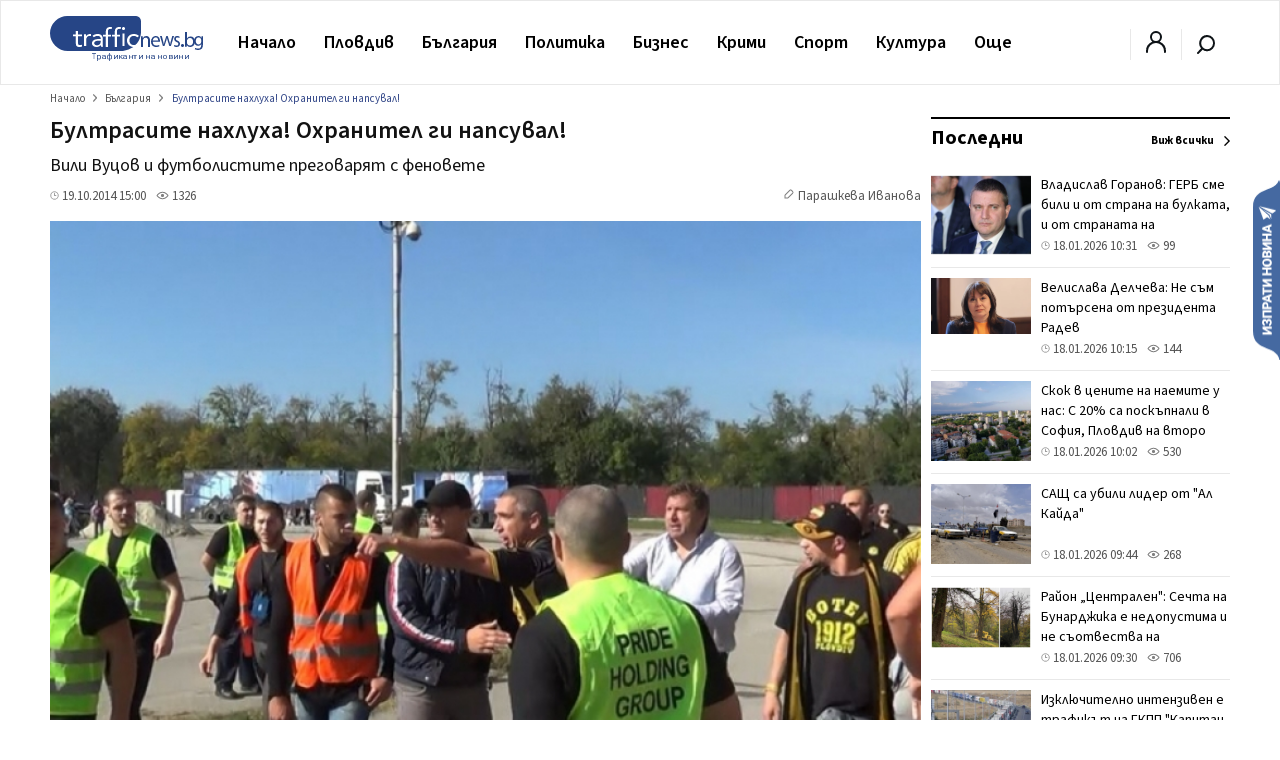

--- FILE ---
content_type: text/html; charset=utf-8
request_url: https://www.google.com/recaptcha/api2/aframe
body_size: 267
content:
<!DOCTYPE HTML><html><head><meta http-equiv="content-type" content="text/html; charset=UTF-8"></head><body><script nonce="wa1rcGX_WiQb9uKEe4HXFA">/** Anti-fraud and anti-abuse applications only. See google.com/recaptcha */ try{var clients={'sodar':'https://pagead2.googlesyndication.com/pagead/sodar?'};window.addEventListener("message",function(a){try{if(a.source===window.parent){var b=JSON.parse(a.data);var c=clients[b['id']];if(c){var d=document.createElement('img');d.src=c+b['params']+'&rc='+(localStorage.getItem("rc::a")?sessionStorage.getItem("rc::b"):"");window.document.body.appendChild(d);sessionStorage.setItem("rc::e",parseInt(sessionStorage.getItem("rc::e")||0)+1);localStorage.setItem("rc::h",'1768726164220');}}}catch(b){}});window.parent.postMessage("_grecaptcha_ready", "*");}catch(b){}</script></body></html>